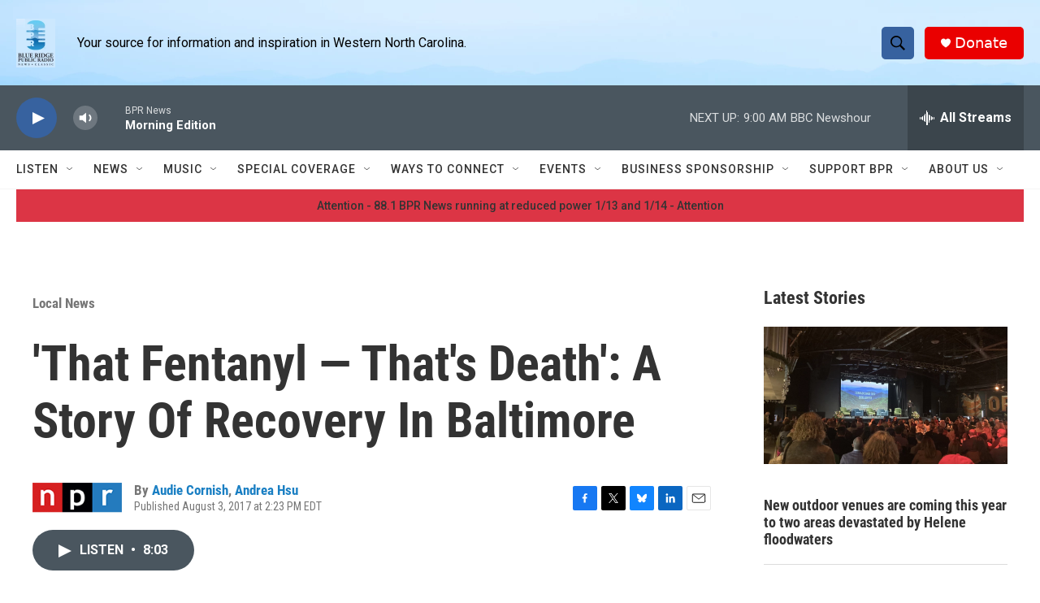

--- FILE ---
content_type: text/html; charset=utf-8
request_url: https://www.google.com/recaptcha/api2/aframe
body_size: 267
content:
<!DOCTYPE HTML><html><head><meta http-equiv="content-type" content="text/html; charset=UTF-8"></head><body><script nonce="Rd2gIDfvcErmOJXA6zb5Vg">/** Anti-fraud and anti-abuse applications only. See google.com/recaptcha */ try{var clients={'sodar':'https://pagead2.googlesyndication.com/pagead/sodar?'};window.addEventListener("message",function(a){try{if(a.source===window.parent){var b=JSON.parse(a.data);var c=clients[b['id']];if(c){var d=document.createElement('img');d.src=c+b['params']+'&rc='+(localStorage.getItem("rc::a")?sessionStorage.getItem("rc::b"):"");window.document.body.appendChild(d);sessionStorage.setItem("rc::e",parseInt(sessionStorage.getItem("rc::e")||0)+1);localStorage.setItem("rc::h",'1768396672262');}}}catch(b){}});window.parent.postMessage("_grecaptcha_ready", "*");}catch(b){}</script></body></html>